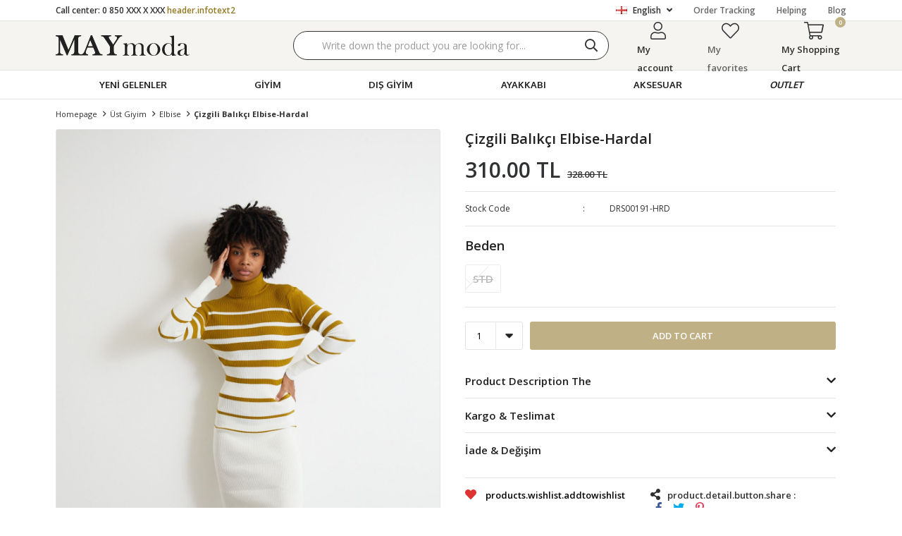

--- FILE ---
content_type: text/html; charset=utf-8
request_url: https://www.maymoda.com/en/cizgili-balikci-elbise-hardal-18229/
body_size: 18607
content:
<!DOCTYPE html>
<html lang="en">
<head>
    <title>&#xC7;izgili Bal&#x131;k&#xE7;&#x131; Elbise-Hardal</title>
    <meta http-equiv="Content-type" content="text/html;charset=UTF-8" />
    <meta name="description" content="En uygun fiyatl&#x131; yeni sezon &#xFC;r&#xFC;nleri, g&#xFC;ncel kampanyalar ve f&#x131;rsatlar, birbirinden &#x15F;&#x131;k kad&#x131;n alt ve &#xFC;st giyim modelleri Maymoda&#x27;da." />
    <meta name="keywords" content="maymoda, kad&#x131;n moda, kad&#x131;n giyim, kad&#x131;n &#xFC;st giyim, kad&#x131;n alt giyim, kad&#x131;n kombin, kad&#x131;n tak&#x131;m" />
    <meta name="viewport" content="width=device-width, initial-scale=1, shrink-to-fit=no, user-scalable=no">
    <link rel="shortcut icon" href="/favicon.ico">

    <meta name="robots" content="noindex, nofollow">
    <meta property="og:type" content="product" />
<meta property="og:title" content="&#xC7;izgili Bal&#x131;k&#xE7;&#x131; Elbise-Hardal" />
<meta property="og:description" content="" />
<meta property="og:image" content="https://www.maymoda.com/i/l/008/0084857_cizgili-balikci-elbise-hardal.jpeg" />
<meta property="og:image:url" content="https://www.maymoda.com/i/l/008/0084857_cizgili-balikci-elbise-hardal.jpeg" />
<meta property="og:url" content="https://www.maymoda.com/en/cizgili-balikci-elbise-hardal-18229/" />
<meta property="og:site_name" content="MAYmoda" />
<meta property="twitter:card" content="summary" />
<meta property="twitter:site" content="MAYmoda" />
<meta property="twitter:title" content="&#xC7;izgili Bal&#x131;k&#xE7;&#x131; Elbise-Hardal" />
<meta property="twitter:description" content="" />
<meta property="twitter:image" content="https://www.maymoda.com/i/l/008/0084857_cizgili-balikci-elbise-hardal.jpeg" />
<meta property="twitter:url" content="https://www.maymoda.com/en/cizgili-balikci-elbise-hardal-18229/" />

    
    <link href="/Themes/maymoda.com/Content/css/global.min.css?v=24010101" rel="stylesheet" type="text/css" />
<link href="https://fonts.googleapis.com/css2?family=Oxygen:wght@400;700&display=swap?v=24010101" rel="stylesheet" type="text/css" />
<link href="https://fonts.googleapis.com/css?family=Open+Sans:300,400,600,700&display=swap?v=24010101" rel="stylesheet" type="text/css" />
<link href="/Themes/maymoda.com/Content/css/pages/product-simple.min.css?v=24010101" rel="stylesheet" type="text/css" />
<link href="/Themes/maymoda.com/Content/css/components/header.min.css?v=24010101" rel="stylesheet" type="text/css" />
<link href="/Themes/maymoda.com/Content/css/components/mobile-menu.min.css?v=24010101" rel="stylesheet" type="text/css" />
<link href="/Themes/maymoda.com/Content/css/components/menu.min.css?v=24010101" rel="stylesheet" type="text/css" />
<link href="/Themes/maymoda.com/Content/css/components/threelevel-menu.min.css?v=24010101" rel="stylesheet" type="text/css" />

    
    <script src="/lib/jquery/jquery-3.3.1.min.js?v=24010101" type="text/javascript"></script>

    <!--ytag-->
<script>
(function (d,s,i) { var j = d.createElement('script'); j.async = true; j.id = 'ytag'; j.src = 'https://cdn.yapaytech.com/ytag/script.js'; j.setAttribute('pid',i); d.head.appendChild(j); })( document, 'script', '925888aa-0c29-41ea-8ecb-e0556199d6a1');
</script> 
<!-- End ytag -->
<script src="https://cdn.onesignal.com/sdks/OneSignalSDKWorker.js" async=""></script>
<script>
  window.OneSignal = window.OneSignal || [];
  OneSignal.push(function() {
    OneSignal.init({
      appId: "1f85a961-ae5e-4575-ad68-3d1507d304e1",
    });
  });
</script>
<style>

  .product-details-page .overview{
    position:sticky;
    top:140px;
  }
	
  
  .product-details-page{
    overflow:visible !important;
  }
</style>
<!-- Global site tag (gtag.js) - Google Analytics -->
<script async src='https://www.googletagmanager.com/gtag/js?id=UA-149254532-1'></script>
<script>
    window.dataLayer = window.dataLayer || [];
    function gtag(){dataLayer.push(arguments);}
    gtag('js', new Date());

    gtag('config', 'UA-149254532-1');
    
    
</script>

<!-- Facebook Pixel Code -->
<script>
  !function(f,b,e,v,n,t,s)
  {if(f.fbq)return;n=f.fbq=function(){n.callMethod?
  n.callMethod.apply(n,arguments):n.queue.push(arguments)};
  if(!f._fbq)f._fbq=n;n.push=n;n.loaded=!0;n.version='2.0';
  n.queue=[];t=b.createElement(e);t.async=!0;
  t.src=v;s=b.getElementsByTagName(e)[0];
  s.parentNode.insertBefore(t,s)}(window, document,'script',
  'https://connect.facebook.net/en_US/fbevents.js');
  fbq('init', '220941429042149',{'external_id': '476d059d-364a-4806-9232-6550756891a4'});
  fbq('track', 'PageView');
  fbq('track', 'ViewContent', {
                content_name: 'Çizgili Balıkçı Elbise-Hardal',
                content_category: 'Üst Giyim - Elbise',
                content_ids: ['18229'],
                content_type: 'product',
                value: 310.00,
                currency: 'TRY'
            }, {eventID: '2026012603_476d059d-364a-4806-9232-6550756891a4_ViewContent_18229'});
</script>
<!-- End Facebook Pixel Code -->


    <link rel="canonical" href="https://www.maymoda.com/en/cizgili-balikci-elbise-hardal-18229/" />

    
            <link rel="alternate" hreflang="en" href="https://www.maymoda.com/en/cizgili-balikci-elbise-hardal-18229" />
            <link rel="alternate" hreflang="x-default" href="https://www.maymoda.com/cizgili-balikci-elbise-hardal-18229" />
            <link rel="alternate" hreflang="tr" href="https://www.maymoda.com/cizgili-balikci-elbise-hardal-18229" />

</head>
<body>
    <input name="__RequestVerificationToken" type="hidden" value="CfDJ8BPSaNE8HyZFuBSHjMId6HsJungZR8m_xE6U97BSjUTtzhuZR60HGdz7KC2BkzqSNVa_4M37IoWMYhHORZ9IRUNvskB187zHHW31JLKjaLaEyiGj5k9db-0Im6LXAKV5fuNmNJPsf8Em_VqMhlYPyyc" />
    

<div class="header">
    <div class="header-top">
        <div class="header-top-container">
            <span class="info">Call center: 0 850 XXX X XXX <span>header.infotext2</span></span>
            <div class="header-top-links">
                <div class="languageSelector dropdown-wrapper">
                    <span class="dropdown-toggle">
                        <img alt="English" src="/i/f/england.png">
                        English
                    </span>
                    <ul class="dropdown-menu">
                        
<div class="language-list">
    <ul>
            <li>
                <a href="/en/cizgili-balikci-elbise-hardal-18229" title="English">
                    <img title='English' alt='English'  class=selected
                         src="/i/f/england.png" />
                    English
                </a>
            </li>
            <li>
                <a href="/cizgili-balikci-elbise-hardal-18229" title="T&#xFC;rk&#xE7;e">
                    <img title='T&#xFC;rk&#xE7;e' alt='T&#xFC;rk&#xE7;e' 
                         src="/i/f/tr.png" />
                    T&#xFC;rk&#xE7;e
                </a>
            </li>
    </ul>
</div>

                        
<div class="country-selector">
    <span>Delivery Country :</span>
        <select id="countryid" name="countryid" onchange="change_country(this.value);"><option selected="selected" value="https://www.maymoda.com/en/ulke-degistir/79/?returnurl=%2Fen%2Fcizgili-balikci-elbise-hardal-18229%2F">T&#xFC;rkiye</option>
</select>
</div>


                    </ul>
                </div>
                <a href="/en/siparis-takibi/">Order Tracking</a>
                <a href="/en/yardim/">Helping</a>
                <a class="blog" href="/en/blog/">Blog</a>
            </div>
        </div>
    </div>
    <div class="header-main">
        <div class="header-main-container">
            <div class="header-mobile-menu dropdown-wrapper">
                <span class="mobile-menu-open dropdown-toggle"></span>
                <div class="mobile-menu dropdown-menu">
    <div class="mobile-menu-header">
        <div class="mobile-button-cart dropdown-wrapper" id="">
            <span class="dropdown-toggle">
                My Shopping Cart
                <span class="qty-bubble qty-cart" id="qty-cart"></span>
            </span>
        </div>
        <span class="dropdown-close"></span>
    </div>
    <div class="button-search">
        <div>
            <form method="get" class="small-search-box-form-822492721" action="/en/arama/">
    <button class="button-search" type="submit"></button>
    <input class="personaclick-instant-search input"
           onkeyup="SearchKeyup(this, event)"
           onkeydown="SearchKeyDown(this, event)"
           autocomplete="off"
           name="q"
           type="text"
           placeholder="Write down the product you are looking for...">

    <div class="search-results"></div>

        
</form>



        </div>
    </div>
    <ul>
        

<li data-menu="1">

        <a href="/en/yeni-gelenler/" title="YEN&#x130; GELENLER">
            YEN&#x130; GELENLER
        </a>
</li>



<li data-menu="83">

        <span>
            G&#x130;Y&#x130;M
        </span>
        <ul>


<li data-menu="2">

        <span>
            &#xDC;st Giyim
        </span>
        <ul>


<li data-menu="7">

        <a href="/en/kadin-elbise/" title="Elbise">
            Elbise
        </a>
</li>



<li data-menu="5">

        <a href="/en/kadin-sweatshirt/" title="Sweatshirt">
            Sweatshirt
        </a>
</li>



<li data-menu="6">

        <a href="/en/kadin-gomlek/" title="G&#xF6;mlek">
            G&#xF6;mlek
        </a>
</li>



<li data-menu="4">

        <a href="/en/kadin-kazak/" title="Kazak / Triko">
            Kazak / Triko
        </a>
</li>



<li data-menu="8">

        <a href="/en/kadin-bluz/" title="Bluz">
            Bluz
        </a>
</li>



<li data-menu="9">

        <a href="/en/kadin-t-shirt/" title="T-Shirt">
            T-Shirt
        </a>
</li>



<li data-menu="64">

        <a href="/en/crop/" title="Crop">
            Crop
        </a>
</li>



<li data-menu="26">

        <a href="/en/kadin-hirka/" title="H&#x131;rka ">
            H&#x131;rka 
        </a>
</li>

            <li>
                <a href="/en/ust-giyim/" title="&#xDC;st Giyim">
                    Review All
                </a>
            </li>
        </ul>
</li>



<li data-menu="15">

        <span>
            Alt Giyim
        </span>
        <ul>


<li data-menu="18">

        <a href="/en/kadin-pantolon/" title="Pantolon">
            Pantolon
        </a>
</li>



<li data-menu="17">

        <a href="/en/kadin-jean/" title="Jean">
            Jean
        </a>
</li>



<li data-menu="16">

        <a href="/en/etek/" title="Etek">
            Etek
        </a>
</li>



<li data-menu="20">

        <a href="/en/kadin-tayt/" title="Tayt">
            Tayt
        </a>
</li>



<li data-menu="19">

        <a href="/en/kadin-esofman/" title="E&#x15F;ofman">
            E&#x15F;ofman
        </a>
</li>



<li data-menu="21">

        <a href="/en/kadin-sort/" title="&#x15E;ort">
            &#x15E;ort
        </a>
</li>

            <li>
                <a href="/en/alt-giyim/" title="Alt Giyim">
                    Review All
                </a>
            </li>
        </ul>
</li>



<li data-menu="39">

        <span>
            Tak&#x131;mlar
        </span>
        <ul>


<li data-menu="41">

        <a href="/en/kadin-takim/" title="Tak&#x131;m">
            Tak&#x131;m
        </a>
</li>



<li data-menu="43">

        <a href="/en/kadin-esofman-takimlari/" title="E&#x15F;ofman Tak&#x131;m">
            E&#x15F;ofman Tak&#x131;m
        </a>
</li>

            <li>
                <a href="/en/kadin-takim-modelleri/" title="Tak&#x131;mlar">
                    Review All
                </a>
            </li>
        </ul>
</li>

            <li>
                <a href="/giyim" title="G&#x130;Y&#x130;M">
                    Review All
                </a>
            </li>
        </ul>
</li>



<li data-menu="22">

        <span>
            DI&#x15E; G&#x130;Y&#x130;M
        </span>
        <ul>


<li data-menu="134">

        <a href="/en/blazer-ofis-ceket/" title="Blazer">
            Blazer
        </a>
</li>



<li data-menu="3">

        <a href="/en/kadin-ceket/" title="Ceket">
            Ceket
        </a>
</li>



<li data-menu="23">

        <a href="/en/kadin-mont/" title="Mont">
            Mont
        </a>
</li>



<li data-menu="24">

        <a href="/en/kadin-kaban/" title="Kaban">
            Kaban
        </a>
</li>



<li data-menu="28">

        <a href="/en/kadin-yelek/" title="Yelek">
            Yelek
        </a>
</li>



<li data-menu="25">

        <a href="/en/suni-deri-ceket/" title="Suni Deri Ceket">
            Suni Deri Ceket
        </a>
</li>



<li data-menu="27">

        <a href="/en/yagmurluk-trenckot/" title="Tren&#xE7;kot">
            Tren&#xE7;kot
        </a>
</li>

            <li>
                <a href="/en/dis-giyim/" title="DI&#x15E; G&#x130;Y&#x130;M">
                    Review All
                </a>
            </li>
        </ul>
</li>



<li data-menu="29">

        <span>
            AYAKKABI
        </span>
        <ul>


<li data-menu="31">

        <a href="/en/kadin-spor-ayakkabi/" title="Spor Ayakkab&#x131;">
            Spor Ayakkab&#x131;
        </a>
</li>



<li data-menu="67">

        <a href="/en/topuklu-ayakkabi/" title="Topuklu Ayakkab&#x131;">
            Topuklu Ayakkab&#x131;
        </a>
</li>



<li data-menu="32">

        <a href="/en/terlik-babet/" title="Babet">
            Babet
        </a>
</li>



<li data-menu="30">

        <a href="/en/kadin-bot-modelleri/" title="Bot &amp; &#xC7;izme">
            Bot &amp; &#xC7;izme
        </a>
</li>

            <li>
                <a href="/en/kadin-ayakkabi-modelleri/" title="AYAKKABI">
                    Review All
                </a>
            </li>
        </ul>
</li>



<li data-menu="33">

        <span>
            AKSESUAR
        </span>
        <ul>


<li data-menu="37">

        <a href="/en/kadin-sapka/" title="&#x15E;apka ">
            &#x15E;apka 
        </a>
</li>

            <li>
                <a href="/en/kadin-aksesuar/" title="AKSESUAR">
                    Review All
                </a>
            </li>
        </ul>
</li>



<li data-menu="131">

        <a href="/en/outlet/" title="OUTLET">
            OUTLET
        </a>
</li>

    </ul>
    <ul class="mobile-footer">
        <li>
            <span style="padding-top:20px;">   My account</span>
            <ul>
                <li>
                    <a href="/en/hesabim/bilgilerim/">My account</a>
                </li>
                <li>
                    <a href="/en/hesabim/siparislerim/">My orders</a>
                </li>
                <li>
                    <a href="/en/hesabim/adreslerim/">My Address Information</a>
                </li>
                <li>
                    <a href="/en/alisveris-sepetim/">My Shopping Cart</a>
                </li>
                <li>
                    <a href="/en/favorilerim/">My favorites</a>
                </li>
            </ul>
        </li>
    </ul>
</div>


            </div>
            <div class="header-logo">
                <a href="/en/">
    <img title="MAYmoda" alt="MAYmoda" src="/logo.svg" style="max-width: 190px; max-height: 30px;">
</a>
            </div>
            <div class="header-search">
                <form method="get" class="small-search-box-form-992794555" action="/en/arama/">
    <button class="button-search" type="submit"></button>
    <input class="personaclick-instant-search input"
           onkeyup="SearchKeyup(this, event)"
           onkeydown="SearchKeyDown(this, event)"
           autocomplete="off"
           name="q"
           type="text"
           placeholder="Write down the product you are looking for...">

    <div class="search-results"></div>

        
</form>



            </div>
            <div class="header-links">
                <div class="button-search dropdown-wrapper">
                    <span class="dropdown-toggle">
                    </span>
                    <div class="dropdown-menu">
                        <div class="dropdown-header">
                            <span class="dropdown-close">BACK</span>
                            <span class="title">Search</span>                           
                        </div>
                        <form method="get" class="small-search-box-form-669418736" action="/en/arama/">
    <button class="button-search" type="submit"></button>
    <input class="personaclick-instant-search input"
           onkeyup="SearchKeyup(this, event)"
           onkeydown="SearchKeyDown(this, event)"
           autocomplete="off"
           name="q"
           type="text"
           placeholder="Write down the product you are looking for...">

    <div class="search-results"></div>

        
</form>



                    </div>
                </div>
                

                <div class="button-user dropdown-wrapper">
                    <span class="dropdown-toggle">
                        My account
                        <span class="qty-bubble selected-lang">en</span>
                    </span>
                    <div class="user-nav dropdown-menu">
                        <div class="dropdown-header">
    <span class="title">My account</span>
    <span class="dropdown-close"></span>
</div>
<div class="dropdown-menu-contents">

        <a class="userlink-login" href="/en/kullanici-giris/">
            Login
        </a>
        <a class="userlink-register" href="/en/kullanici-kayit/">
            Register
        </a>
        <a class="userlink-wishlist" href="/en/favorilerim/">
            My favorites
        </a>
        <a class="userlink-ordertracking" href="/en/siparis-takibi/">
            Order Tracking
        </a>
    </div>
                        <div class="nav-bottom">
                            
<div class="language-list">
    <ul>
            <li>
                <a href="/en/cizgili-balikci-elbise-hardal-18229" title="English">
                    <img title='English' alt='English'  class=selected
                         src="/i/f/england.png" />
                    English
                </a>
            </li>
            <li>
                <a href="/cizgili-balikci-elbise-hardal-18229" title="T&#xFC;rk&#xE7;e">
                    <img title='T&#xFC;rk&#xE7;e' alt='T&#xFC;rk&#xE7;e' 
                         src="/i/f/tr.png" />
                    T&#xFC;rk&#xE7;e
                </a>
            </li>
    </ul>
</div>

                            
<div class="country-selector">
    <span>Delivery Country :</span>
        <select id="countryid" name="countryid" onchange="change_country(this.value);"><option selected="selected" value="https://www.maymoda.com/en/ulke-degistir/79/?returnurl=%2Fen%2Fcizgili-balikci-elbise-hardal-18229%2F">T&#xFC;rkiye</option>
</select>
</div>


                        </div>
                    </div>
                </div>
                
<div class="button-wishlist">
    <a href="/en/favorilerim/">
        My favorites
        <span class="qty-bubble qty-wishlist">0</span>
    </a>
</div>

<div class="button-cart dropdown-wrapper">
    <span class="dropdown-toggle">
        My Shopping Cart
        <span class="qty-bubble qty-cart">0</span>
    </span>
    <div class="flyout-cart-wrapper dropdown-menu">
    </div>
</div>

<script>
    $(document).ready(function () {
        $('.button-cart.dropdown-wrapper').click(function () {
            if ($('.flyout-cart-wrapper.dropdown-menu').html().trim().length == 0) {
                $(".flyout-cart-wrapper").html('Please Wait...');
                var postData = {};
                addAntiForgeryToken(postData);
                $.ajax({
                      cache: false,
                      type: "POST",
                      data: postData,
                      url: '/en/sepet-getir/',
                      success: function (result) { $(".flyout-cart-wrapper").html(result); }
                });
            }
        });
    });
</script>
            </div>
        </div>
    </div>
    <div class="header-menu">
        <div class="header-menu-container">
            
<ul>
    
<li class="one-level  ">
    <a href="/en/yeni-gelenler/" target="_self" style="font-weight: normal; font-style: normal;">
        YEN&#x130; GELENLER
    </a>
</li>


<li class="three-level full">
    <a href="/giyim" target="_self" style="font-weight: normal; font-style: normal;">
        G&#x130;Y&#x130;M
    </a>

            <div class="sub">

                    <ul style="-moz-column-count: 1; -webkit-column-count: 1; column-count: 1;">

<li class="">
    <a href="/en/ust-giyim/" target="_self" style="font-weight: normal; font-style: normal;">
        &#xDC;st Giyim
    </a>

            <ul style="-moz-column-count: 1; -webkit-column-count: 1; column-count: 1;">

<li class="">
    <a href="/en/kadin-elbise/" target="_self" style="font-weight: normal; font-style: normal;">
        Elbise
    </a>


</li>


<li class="">
    <a href="/en/kadin-sweatshirt/" target="_self" style="font-weight: normal; font-style: normal;">
        Sweatshirt
    </a>


</li>


<li class="">
    <a href="/en/kadin-gomlek/" target="_self" style="font-weight: normal; font-style: normal;">
        G&#xF6;mlek
    </a>


</li>


<li class="">
    <a href="/en/kadin-kazak/" target="_self" style="font-weight: normal; font-style: normal;">
        Kazak / Triko
    </a>


</li>


<li class="">
    <a href="/en/kadin-bluz/" target="_self" style="font-weight: normal; font-style: normal;">
        Bluz
    </a>


</li>


<li class="">
    <a href="/en/kadin-t-shirt/" target="_self" style="font-weight: normal; font-style: normal;">
        T-Shirt
    </a>


</li>


<li class="">
    <a href="/en/crop/" target="_self" style="font-weight: normal; font-style: normal;">
        Crop
    </a>


</li>


<li class="">
    <a href="/en/kadin-hirka/" target="_self" style="font-weight: normal; font-style: normal;">
        H&#x131;rka 
    </a>


</li>

            </ul>

</li>


<li class="">
    <a href="/en/alt-giyim/" target="_self" style="font-weight: normal; font-style: normal;">
        Alt Giyim
    </a>

            <ul style="-moz-column-count: 1; -webkit-column-count: 1; column-count: 1;">

<li class="">
    <a href="/en/kadin-pantolon/" target="_self" style="font-weight: normal; font-style: normal;">
        Pantolon
    </a>


</li>


<li class="">
    <a href="/en/kadin-jean/" target="_self" style="font-weight: normal; font-style: normal;">
        Jean
    </a>


</li>


<li class="">
    <a href="/en/etek/" target="_self" style="font-weight: normal; font-style: normal;">
        Etek
    </a>


</li>


<li class="">
    <a href="/en/kadin-tayt/" target="_self" style="font-weight: normal; font-style: normal;">
        Tayt
    </a>


</li>


<li class="">
    <a href="/en/kadin-esofman/" target="_self" style="font-weight: normal; font-style: normal;">
        E&#x15F;ofman
    </a>


</li>


<li class="">
    <a href="/en/kadin-sort/" target="_self" style="font-weight: normal; font-style: normal;">
        &#x15E;ort
    </a>


</li>

            </ul>

</li>


<li class="">
    <a href="/en/kadin-takim-modelleri/" target="_self" style="font-weight: normal; font-style: normal;">
        Tak&#x131;mlar
    </a>

            <ul style="-moz-column-count: 1; -webkit-column-count: 1; column-count: 1;">

<li class="">
    <a href="/en/kadin-takim/" target="_self" style="font-weight: normal; font-style: normal;">
        Tak&#x131;m
    </a>


</li>


<li class="">
    <a href="/en/kadin-esofman-takimlari/" target="_self" style="font-weight: normal; font-style: normal;">
        E&#x15F;ofman Tak&#x131;m
    </a>


</li>

            </ul>

</li>

                    </ul>


            </div>

</li>


<li class="one-level  has-sub">
    <a href="/en/dis-giyim/" target="_self" style="font-weight: normal; font-style: normal;">
        DI&#x15E; G&#x130;Y&#x130;M
    </a>
            <ul>

<li class="one-level  ">
    <a href="/en/blazer-ofis-ceket/" target="_self" style="font-weight: normal; font-style: normal;">
        Blazer
    </a>
</li>


<li class="one-level  ">
    <a href="/en/kadin-ceket/" target="_self" style="font-weight: normal; font-style: normal;">
        Ceket
    </a>
</li>


<li class="one-level  ">
    <a href="/en/kadin-mont/" target="_self" style="font-weight: normal; font-style: normal;">
        Mont
    </a>
</li>


<li class="one-level  ">
    <a href="/en/kadin-kaban/" target="_self" style="font-weight: normal; font-style: normal;">
        Kaban
    </a>
</li>


<li class="one-level  ">
    <a href="/en/kadin-yelek/" target="_self" style="font-weight: normal; font-style: normal;">
        Yelek
    </a>
</li>


<li class="one-level  ">
    <a href="/en/suni-deri-ceket/" target="_self" style="font-weight: normal; font-style: normal;">
        Suni Deri Ceket
    </a>
</li>


<li class="one-level  ">
    <a href="/en/yagmurluk-trenckot/" target="_self" style="font-weight: normal; font-style: normal;">
        Tren&#xE7;kot
    </a>
</li>

            </ul>
</li>


<li class="one-level  has-sub">
    <a href="/en/kadin-ayakkabi-modelleri/" target="_self" style="font-weight: normal; font-style: normal;">
        AYAKKABI
    </a>
            <ul>

<li class="one-level  ">
    <a href="/en/kadin-spor-ayakkabi/" target="_self" style="font-weight: normal; font-style: normal;">
        Spor Ayakkab&#x131;
    </a>
</li>


<li class="one-level  ">
    <a href="/en/topuklu-ayakkabi/" target="_self" style="font-weight: normal; font-style: normal;">
        Topuklu Ayakkab&#x131;
    </a>
</li>


<li class="one-level  ">
    <a href="/en/terlik-babet/" target="_self" style="font-weight: normal; font-style: normal;">
        Babet
    </a>
</li>


<li class="one-level  ">
    <a href="/en/kadin-bot-modelleri/" target="_self" style="font-weight: normal; font-style: normal;">
        Bot &amp; &#xC7;izme
    </a>
</li>

            </ul>
</li>


<li class="three-level ">
    <a href="/en/kadin-aksesuar/" target="_self" style="font-weight: normal; font-style: normal;">
        AKSESUAR
    </a>

            <div class="sub">

                    <ul style="-moz-column-count: 1; -webkit-column-count: 1; column-count: 1;">

<li class=" ">
    <a href="/en/kadin-sapka/" target="_self" style="font-weight: normal; font-style: normal;">
        &#x15E;apka 
    </a>

</li>

                    </ul>


            </div>
</li>


<li class="one-level  ">
    <a href="/en/outlet/" target="_self" style="font-weight: bold; font-style: italic;">
        OUTLET
    </a>
</li>

</ul>



        </div>
    </div>
</div>
<div class="header-cart-modal">
    <div class="header-cart-title">
        <span>shoppingcart.mini.modal</span>
        <span class="header-cart-close"></span>
    </div>
    <div class="header-cart-wraper"></div>
</div>





<div class="product-details-page">
    <form method="post" id="product-details-form" action="/en/cizgili-balikci-elbise-hardal-18229/">
        <div class="breadcrumb-container">
    <div class="breadcrumb">
        <ul itemscope itemtype="http://schema.org/BreadcrumbList">
            <li>
                <span>
                    <a href="/en/">
                        <span>Homepage</span>
                    </a>
                </span>
                <span class="delimiter">></span>
            </li>
                            <li itemprop="itemListElement" itemscope itemtype="http://schema.org/ListItem">
                    <a href="/en/ust-giyim/" itemprop="item">
                        <span itemprop="name">&#xDC;st Giyim</span>
                    </a>
                    <span class="delimiter">></span>
                    <meta itemprop="position" content="1" />
                </li>
                <li itemprop="itemListElement" itemscope itemtype="http://schema.org/ListItem">
                    <a href="/en/kadin-elbise/" itemprop="item">
                        <span itemprop="name">Elbise</span>
                    </a>
                    <span class="delimiter">></span>
                    <meta itemprop="position" content="2" />
                </li>

            <li itemprop="itemListElement" itemscope itemtype="http://schema.org/ListItem">
                <strong class="current-item" itemprop="name">&#xC7;izgili Bal&#x131;k&#xE7;&#x131; Elbise-Hardal</strong>
                <span itemprop="item" itemscope itemtype="http://schema.org/Thing"
                      id="/en/cizgili-balikci-elbise-hardal-18229/">
                </span>
                <meta itemprop="position" content="3" />
            </li>
        </ul>
    </div>
</div>
        <div class="product-details-container" itemscope itemtype="http://schema.org/Product" data-productid="18229">
            <div class="gallery gallery-fixed">
    <div class="product-slider product-slider-inner left">
            <div class="swiper-master gallery-thumbs">
                <div class="swiper-wrapper">
                                            <div class="swiper-slide"><img itemprop="image" src="https://www.maymoda.com/i/l/008/0084857_cizgili-balikci-elbise-hardal.jpeg" alt="&#xC7;izgili Bal&#x131;k&#xE7;&#x131; Elbise-Hardal" title="&#xC7;izgili Bal&#x131;k&#xE7;&#x131; Elbise-Hardal" /></div>
                        <div class="swiper-slide"><img itemprop="image" src="https://www.maymoda.com/i/l/008/0084858_cizgili-balikci-elbise-hardal.jpeg" alt="&#xC7;izgili Bal&#x131;k&#xE7;&#x131; Elbise-Hardal" title="&#xC7;izgili Bal&#x131;k&#xE7;&#x131; Elbise-Hardal" /></div>
                        <div class="swiper-slide"><img itemprop="image" src="https://www.maymoda.com/i/l/008/0084859_cizgili-balikci-elbise-hardal.jpeg" alt="&#xC7;izgili Bal&#x131;k&#xE7;&#x131; Elbise-Hardal" title="&#xC7;izgili Bal&#x131;k&#xE7;&#x131; Elbise-Hardal" /></div>
                </div>
            </div>
            <div class="swiper-master gallery-top">
                
    <div class="product-tag left-top">
            <img src="https://www.maymoda.com/i/l/008/0087023.png" alt="35" title="35" />
    </div>

                <div class="swiper-wrapper">
                                            <div class="swiper-slide">
                            <a data-fancybox="gallery" href="https://www.maymoda.com/i/l/008/0084857_cizgili-balikci-elbise-hardal.jpeg"> <img src="https://www.maymoda.com/i/l/008/0084857_cizgili-balikci-elbise-hardal.jpeg" alt="&#xC7;izgili Bal&#x131;k&#xE7;&#x131; Elbise-Hardal" title="&#xC7;izgili Bal&#x131;k&#xE7;&#x131; Elbise-Hardal" /></a>
                        </div>
                        <div class="swiper-slide">
                            <a data-fancybox="gallery" href="https://www.maymoda.com/i/l/008/0084858_cizgili-balikci-elbise-hardal.jpeg"> <img src="https://www.maymoda.com/i/l/008/0084858_cizgili-balikci-elbise-hardal.jpeg" alt="&#xC7;izgili Bal&#x131;k&#xE7;&#x131; Elbise-Hardal" title="&#xC7;izgili Bal&#x131;k&#xE7;&#x131; Elbise-Hardal" /></a>
                        </div>
                        <div class="swiper-slide">
                            <a data-fancybox="gallery" href="https://www.maymoda.com/i/l/008/0084859_cizgili-balikci-elbise-hardal.jpeg"> <img src="https://www.maymoda.com/i/l/008/0084859_cizgili-balikci-elbise-hardal.jpeg" alt="&#xC7;izgili Bal&#x131;k&#xE7;&#x131; Elbise-Hardal" title="&#xC7;izgili Bal&#x131;k&#xE7;&#x131; Elbise-Hardal" /></a>
                        </div>
                </div>
                    <div class="swiper-button-next swiper-button-white"></div>
                    <div class="swiper-button-prev swiper-button-white"></div>
            </div>
    </div>
</div>

            <div class="overview">
                <div class="overview-head">
                    <div class="product-name">
                        <h1 itemprop="name">&#xC7;izgili Bal&#x131;k&#xE7;&#x131; Elbise-Hardal</h1>
                    </div>
                    <div class="prices">

<div class="product-price" itemprop="offers" itemscope itemtype="http://schema.org/Offer">
        <div class="product-price">
            <span itemprop="price" content="310.00" class="price-value-18229">
                310.00 TL
            </span>
        </div>
            <div class="product-old-price">
                <span>328.00 TL</span>
                
            </div>

        <meta itemprop="priceCurrency" content="TRY" />
    <link itemprop="availability" href="http://schema.org/InStock" />
</div>
                        
                    </div>
                    <div class="details">
                        
    <div class="sku" >
        <span class="label">Stock Code</span>
        <span class="value" itemprop="sku" id="sku-18229">DRS00191-HRD</span>
    </div>

                        
                        
                        
<div class="delivery-date" style="display:none;">
    <span class="label">Estimated Shipping Time</span>
    <span class="value" id="delivery-date-value-18229"></span>
</div>


                        

                    </div>
                </div>
                
                
                <div class="attributes">

        <div class="attribute-item">

            <div class="attribute-label" id="product_attribute_label_18260">
                <label class="text-prompt">
                    Beden
                </label>
                    <span class="required"></span>
                            </div>
            <div class="attribute-input" id="product_attribute_input_18260">
            <ul class="radio-list">
                                    <li>
                        <input id="product_attribute_18260_46596" type="radio" name="product_attribute_18260" data-qty="0.0000" data-prc="" value="46596" data-oos="True" data-combinationId="46596"  disabled=True />
                        <label for="product_attribute_18260_46596" class="attribute-value-out-of-stock">STD</label>
                    </li>
            </ul>
            </div>
        </div>
    

                    

                    <div class="buttons">
                            <div class="quantity-box">
        <div class="select">
            <select data-val="true" data-val-number="The field Products.Qty must be a number." data-val-required="The Products.Qty field is required." id="addtocart_18229_EnteredQuantity" name="addtocart_18229.EnteredQuantity">
                                    <option value="1">1</option>
                    <option value="2">2</option>
                    <option value="3">3</option>
                    <option value="4">4</option>
                    <option value="5">5</option>
                    <option value="6">6</option>
                    <option value="7">7</option>
                    <option value="8">8</option>
                    <option value="9">9</option>
                    <option value="10">10</option>
                    <option value="11">11</option>
                    <option value="12">12</option>
                    <option value="13">13</option>
                    <option value="14">14</option>
                    <option value="15">15</option>
                    <option value="16">16</option>
                    <option value="17">17</option>
                    <option value="18">18</option>
                    <option value="19">19</option>
                    <option value="20">20</option>
                    <option value="21">21</option>
                    <option value="22">22</option>
                    <option value="23">23</option>
                    <option value="24">24</option>
                    <option value="25">25</option>
                    <option value="26">26</option>
                    <option value="27">27</option>
                    <option value="28">28</option>
                    <option value="29">29</option>
                    <option value="30">30</option>
                    <option value="31">31</option>
                    <option value="32">32</option>
                    <option value="33">33</option>
                    <option value="34">34</option>
                    <option value="35">35</option>
                    <option value="36">36</option>
                    <option value="37">37</option>
                    <option value="38">38</option>
                    <option value="39">39</option>
                    <option value="40">40</option>
                    <option value="41">41</option>
                    <option value="42">42</option>
                    <option value="43">43</option>
                    <option value="44">44</option>
                    <option value="45">45</option>
                    <option value="46">46</option>
                    <option value="47">47</option>
                    <option value="48">48</option>
                    <option value="49">49</option>
                    <option value="50">50</option>
                    <option value="51">51</option>
                    <option value="52">52</option>
                    <option value="53">53</option>
                    <option value="54">54</option>
                    <option value="55">55</option>
                    <option value="56">56</option>
                    <option value="57">57</option>
                    <option value="58">58</option>
                    <option value="59">59</option>
                    <option value="60">60</option>
                    <option value="61">61</option>
                    <option value="62">62</option>
                    <option value="63">63</option>
                    <option value="64">64</option>
                    <option value="65">65</option>
                    <option value="66">66</option>
                    <option value="67">67</option>
                    <option value="68">68</option>
                    <option value="69">69</option>
                    <option value="70">70</option>
                    <option value="71">71</option>
                    <option value="72">72</option>
                    <option value="73">73</option>
                    <option value="74">74</option>
                    <option value="75">75</option>
                    <option value="76">76</option>
                    <option value="77">77</option>
                    <option value="78">78</option>
                    <option value="79">79</option>
                    <option value="80">80</option>
                    <option value="81">81</option>
                    <option value="82">82</option>
                    <option value="83">83</option>
                    <option value="84">84</option>
                    <option value="85">85</option>
                    <option value="86">86</option>
                    <option value="87">87</option>
                    <option value="88">88</option>
                    <option value="89">89</option>
                    <option value="90">90</option>
                    <option value="91">91</option>
                    <option value="92">92</option>
                    <option value="93">93</option>
                    <option value="94">94</option>
                    <option value="95">95</option>
                    <option value="96">96</option>
                    <option value="97">97</option>
                    <option value="98">98</option>
                    <option value="99">99</option>
                    <option value="100">100</option>
            </select>
        </div>
    </div>

                        
<div class="add-to-cart" id="addToCart">
    <button type="button" id="add-to-cart-button-18229" class="button add-to-cart-button" data-productid="18229" onclick="AjaxCart.addproducttocart_details('/en/sepete-ekle/urun/18229/', '#product-details-form', this);return false;">
        <span>Add To Cart</span>
    </button>
    
</div>


                    </div>
                </div>

                <div class="accordion-container">
    <div class="accordions">
        <section class="accordion-menu">
            <span class="accordion-title" data-target="accordion-fulldescription">Product Description The</span>
            <div class="accordion-item accordion-fulldescription">
                    <div class="full-description" itemprop="description">
                        Çizgili Balıkçı Elbise
                    </div>
            </div>

                <span class="accordion-title" data-target="accordion-topic-13">Kargo &amp; Teslimat</span>
                <div class="accordion-item accordion-topic-13">
                    <p><span style="font-family: tahoma, arial, helvetica, sans-serif; font-size: 9pt;">E-Posta adresinize sitemiz tarafından otomatik olarak kargonuzun kargo firmasına teslim etildiğine ilişkin bir "Teslimat Bilginiz" konulu e-posta alırsınız. Bu e-postada kargoya verilen ürünleriniz, teslimat adresiniz, teslimat bilginiz ve kargo firmasının bilgileri yer alır. E-Postamızın alt kısmında gönderen kargo firması ve karşısında <strong><span style="color: red;">İzleme Numarası</span> </strong>yer alır<strong>.<br /><br /></strong></span></p>
<p><span style="font-family: tahoma, arial, helvetica, sans-serif; font-size: 9pt;">Bu izleme numarası veya sipariş numaranız ile de kargonuzun durumunu takip edebilirsiniz.</span><br /><br /></p>
<p><span style="font-family: tahoma, arial, helvetica, sans-serif; font-size: 9pt;">Kargo bilgileriniz e-posta yoluyla gönderildiği için sistemimizde kayıtlı olmayan ve e-posta bilgileri bulunmayan müşterilerimiz bu sayfada kargolarını takip edebilmek için müşteri temsilcilerimizden sipariş numaralarını öğrenebilir ve kargo durumlarını müşteri temsilcimizden aldıkları bilgiler ile sorgulayabilirler.</span></p>
                </div>
                <span class="accordion-title" data-target="accordion-topic-14">&#x130;ade &amp; De&#x11F;i&#x15F;im</span>
                <div class="accordion-item accordion-topic-14">
                    <p><span style="font-family: tahoma, arial, helvetica, sans-serif; font-size: 8pt;">Tüketici Kanunun Cayma Hakkı maddesi gereğince <span style="text-decoration: underline;">14</span> gün içerisinde, satın almış olduğunuz ürün/ürünleri ücretsiz olarak <strong>İADE &amp; DEĞİŞİM</strong> işleminizi gerçekleştirebilirsiniz.</span></p>
<p><span style="font-family: tahoma, arial, helvetica, sans-serif; font-size: 8pt;"> </span></p>
<h3><span style="font-family: tahoma, arial, helvetica, sans-serif; font-size: 9pt;">Nasıl İade Yapabilirim?</span></h3>
<ul style="list-style-type: circle;">
<li><span style="font-size: 8pt; font-family: tahoma, arial, helvetica, sans-serif;">İade etmek istediğiniz ürünü/ürünleri, aşağıda belirtilen kargo firması ile anlaşma kodunu paylaşarak karşı ödemeli olacak şekilde gönderimini sağlayabilirsiniz. Ayrıntılı bilgi ve daha fazlası için müşteri hizmetleri veya whatsapp hattımız ile iletişime geçebilirsiniz. İadeleriniz 14 iş günü içerisinde Banka/Kredi kartı ile yapılan alışveriş iadeleri alışveriş yaptığınız karta, kapıda ödemeli olan siparişleriniz ise İban bilgisini paylaştığınız hesabınıza<span style="color: #ff0000;"><em> </em>ürünlerin tutarı eksiksiz</span> olarak tarafınıza yatırılmaktadır.</span></li>
<li><span style="font-size: 8pt;"><span style="font-family: tahoma, arial, helvetica, sans-serif;">İade geri ödeme işlemleri yansıma süresi bankanıza göre değişiklik gösterebilir. Hesaplarınızı kontrol edebilirsiniz</span>.</span></li>
<li><span style="font-family: tahoma, arial, helvetica, sans-serif; font-size: 8pt;">İade etmek  istediğiniz ürün ve ürünleri ambalajı ve etiketi ile birlikte geri gönderilmelidir. (Parfüm kokulu, lekeli, yırtılmış /sökülmüş, yıkanmış ürünlerin iadesi kabul edilmemektedir.) </span></li>
</ul>
<p> </p>
<h3><span style="font-family: tahoma, arial, helvetica, sans-serif; font-size: 9pt;">Nasıl Değişim Yapabilirim?</span></h3>
<ul style="list-style-type: circle;">
<li><span style="font-family: tahoma, arial, helvetica, sans-serif; font-size: 8pt;">Kargoda ürünleri teslim almış olduğunuz andan itibaren herhangi bir sorun yaşamış olduğunuzda ( beden uymama, üründen hoşlanmama vs. ) ürün ve ya ürünlerinizin 14 gün içerisinde  aşağıda belirtilen kargo firması ile anlaşma kodunu paylaşarak karşı ödemeli olacak şekilde gönderimini sağlayabilirsiniz. Ayrıntılı bilgi ve daha fazlası için müşteri hizmetleri veya whatsapp hattımız ile iletişime geçebilirsiniz.</span></li>
<li><span style="font-family: tahoma, arial, helvetica, sans-serif; font-size: 8pt;">Değişim yapmak istediğiniz ürün ve ürünleri ambalajı ve etiketi ile birlikte geri gönderilmelidir. (Parfüm kokulu, lekeli, yırtılmış /sökülmüş, yıkanmış ürünlerin değişimi kabul edilmemektedir.) </span></li>
</ul>
<p><span style="font-family: tahoma, arial, helvetica, sans-serif;"> </span></p>
<p><strong><span style="font-family: tahoma, arial, helvetica, sans-serif;">       MNG KARGO: 843 458 387</span></strong></p>
                </div>
        </section>
    </div>
</div>

                <div class="order-buttons">
                    <div class="wishlist">
    <button class="add-to-wishlist-button" type="button" id="add-to-wishlist-button-18229" data-productid="18229" onclick="AjaxCart.addproducttowishlist('/en/favorilere-ekle/18229/', this);return false;">
        products.wishlist.addtowishlist
    </button>
</div>

                    <div class="order-by-share"><span>product.detail.button.share : </span><div class="social-share"></div></div>
                    <a href='https://api.whatsapp.com/send?phone=product.detail.button.wp.phone' method="get" target="_blank" class="order-by-whatsapp">product.detail.button.wp</a>
                    <a href="tel:product.detail.button.tell.phone" class="order-by-phone">product.detail.button.tell</a>
                </div>
            </div>
        </div>
        <div class="personaclick-recommend" data-recommender-callback="pc_callback" data-recommender-item="18229" data-recommender-block="dynamic" data-recommender-code="07d7b868333808c946b2ec7a17fc8094"></div>
        <div class="personaclick-recommend" data-recommender-callback="pc_callback" data-recommender-item="18229" data-recommender-block="dynamic" data-recommender-code="ba91a1fed7d2c616ba0772774f797818"></div>
        <div class="personaclick-recommend" data-recommender-callback="pc_callback" data-recommender-item="18229" data-recommender-block="dynamic" data-recommender-code="f01e299fae5462024dba5628190e2e5e"></div>
        
        
    <input name="__RequestVerificationToken" type="hidden" value="CfDJ8BPSaNE8HyZFuBSHjMId6HsJungZR8m_xE6U97BSjUTtzhuZR60HGdz7KC2BkzqSNVa_4M37IoWMYhHORZ9IRUNvskB187zHHW31JLKjaLaEyiGj5k9db-0Im6LXAKV5fuNmNJPsf8Em_VqMhlYPyyc" /></form>
</div>

<!--
<script asp-location="Footer">
    $(document).ready(function () {
        if (ResponsiveToolkit.is('>=md')) {
            var topSpacing = ResponsiveToolkit.is('>md') ? 30 : 60;
            var stickyGallery = new StickySidebar('.overview', {
                topSpacing: topSpacing,
                bottomSpacing: 30,
                containerSelector: '.product-details-container',
                innerWrapperSelector: '.overview-inner'
            });

            $(document).on('onTabChange onAccordionChange', function () {
                stickyGallery.updateSticky();
                $('html, body').animate({ scrollTop: '+=1px' }, 0);
            });
        }
    });
</script>
-->



<div class="footer">
    <div class="footer-container">
        <div class="footer-top">
            <div class="footer-block">
                <h5>Corporate</h5>
                <ul>
                        <li>
                            <a href="/en/kisisel-veri-koruma/">Ki&#x15F;isel Veri Koruma</a>
                        </li>
                        <li>
                            <a href="/en/hakkimizda/">Hakk&#x131;m&#x131;zda</a>
                        </li>
                                                                                                    <li>
                        <a href="/en/bize-ulasin/">Contact Us</a>
                    </li>
                </ul>
               
            </div>
            <div class="footer-block">
                <h5>Helping</h5>
                <ul>
                        <li>
                            <a href="/en/iade-degisim-ve-iptal-islemleri/">&#x130;ade De&#x11F;i&#x15F;im ve &#x130;ptal &#x130;&#x15F;lemleri</a>
                        </li>
                        <li>
                            <a href="/en/kargo-teslimat/">Kargo &amp; Teslimat</a>
                        </li>
                                            <li>
                            <a href="/en/sikca-sorulan-sorular/">S&#x131;k&#xE7;a Sorulan Sorular</a>
                        </li>
                                                        </ul>
            </div>
            <div class="footer-block">
                <h5>My account</h5>
                <ul>
                    <li>
                        <a href="/en/hesabim/bilgilerim/">My account</a>
                    </li>
                    <li>
                        <a href="/en/hesabim/siparislerim/">My orders</a>
                    </li>
                    <li>
                        <a href="/en/hesabim/adreslerim/">My Address Information</a>
                    </li>
                    <li>
                        <a href="/en/alisveris-sepetim/">My Shopping Cart</a>
                    </li>
                    <li>
                        <a href="/en/favorilerim/">My favorites</a>
                    </li>
                                                                                                </ul>
            </div>
            <div class="footer-block">
                <h5>Conventions</h5>
                <ul>
                        <li>
                            <a href="/en/mesafeli-satis-sozlesmesi/">Mesafeli Sat&#x131;&#x15F; S&#xF6;zle&#x15F;mesi</a>
                        </li>
                        <li>
                            <a href="/en/uyelik-sozlesmesi/">&#xDC;yelik S&#xF6;zle&#x15F;mesi</a>
                        </li>
                        <li>
                            <a href="/en/gizlilik-sozlesmesi/">Gizlilik S&#xF6;zle&#x15F;mesi</a>
                        </li>
                        <li>
                            <a href="/en/kullanim-kosullari/">Kullan&#x131;m Ko&#x15F;ullar&#x131;</a>
                        </li>
                                                                            </ul>
            </div>

            <div class="footer-block wide">
                <div class="newsletter">
    <div class="newsletter-title">
        <h5>News From Us</h5>
        <p>Be informed of our campaigns and opportunities first!</p>
    </div>
    <div class="newsletter-subscribe">
        <div class="newsletter-email">
            <input id="newsletter-email" class="newsletter-text" placeholder="E-mail address" type="email" name="NewsletterEmail" value="" />
            <button type="button" id="newsletter-subscribe-button" class="newsletter-button"></button>
        </div>
        <div class="newsletter-validation">
            <span class="field-validation-valid" data-valmsg-for="NewsletterEmail" data-valmsg-replace="true"></span>
        </div>
    </div>

    
</div>


                <div class="contact">
                        <div class="contact-block">
                            <div>
                                <h4 class="title icon-headset">Customer Service:</h4>
                                <a href="tel:&#x2B;90 850 259 51 00" title="&#x2B;90 850 259 51 00">&#x2B;90 850 259 51 00</a>
                            </div>
                        </div>
                                            <div class="contact-block">
                            <div>
                                <h4 class="title icon-mail">Feedback:</h4>
                                <a href="mailto:info@maymoda.com" title="info@maymoda.com">info@maymoda.com</a>
                            </div>
                        </div>
                                            <div class="contact-block wide">
                            <div>
                                <h4 class="title icon-map">Store Address:</h4>
                                <span>Merkez Mh. &#xDC;nl&#xFC; Sk. No: 2A G&#xFC;ng&#xF6;ren / &#x130;stanbul</span>
                            </div>
                        </div>
                </div>
            </div>
        </div>
        <div class="footer-bottom">
            <img src="/Themes/maymoda.com/Content/img/footer-payment2.png" alt="MAYmoda" />
            <div class="social">
        <a href="https://www.facebook.com/Maymodam" rel="nofollow" target="_blank" class="facebook">
        </a>
            <a href="https://www.instagram.com/maymoda_/" rel="nofollow" target="_blank" class="instagram">
        </a>
                <a href="https://www.youtube.com/channel/UCL6wsdytxLafVdCZJu9Os-Q" rel="nofollow" target="_blank" class="youtube">
        </a>
            <a href="https://tr.pinterest.com/maymoda_/" rel="nofollow" target="_blank" class="pinterest">
        </a>
</div>

            <span>&copy 2026 MAYmoda - All Rights Reserved.</span>
        </div>
        <iframe width="1" scrolling="no" height="1" frameborder="0" src="https://analytics.faprika.net/?q=MAYmoda" seamless="seamless"></iframe>
    </div>

    <span class="go-to-top"></span>
</div>


<div class="copyright">
    <div class="copyright-container">
        <span>
            <a href="https://www.faprika.com" class="brand" target="_blank">
                <svg id="logo" xmlns="http://www.w3.org/2000/svg" width="70" viewBox="0 0 150 38.631">
                    <path d="M0,0H150V38.631H0Z" fill="none"></path>
                    <path d="M378.6,14.187A18.263,18.263,0,1,1,360.336,32.45,18.269,18.269,0,0,1,378.6,14.187Z" transform="translate(-321.729 -12.667)" fill="#fff"></path>
                    <path d="M163,5.972a3.63,3.63,0,0,1-3.7,3.7,3.714,3.714,0,0,1-3.8-3.7,3.7,3.7,0,0,1,3.8-3.6A3.607,3.607,0,0,1,163,5.972Zm-6.5,0a2.7,2.7,0,1,0,5.4,0,2.653,2.653,0,0,0-2.7-2.8A2.712,2.712,0,0,0,156.5,5.972Zm2.2,1.8h-.9v-3.5c.3,0,.8-.1,1.4-.1a1.876,1.876,0,0,1,1.3.3,1.039,1.039,0,0,1,.4.8c0,.4-.3.7-.8.8.4.1.6.4.7.9a1.578,1.578,0,0,0,.3.8H160a2.2,2.2,0,0,1-.3-.8c-.1-.4-.3-.5-.6-.5h-.4v1.3Zm0-2h.4c.4,0,.7-.2.7-.5s-.2-.5-.7-.5h-.4ZM19.4,32.472v-17.6H16.8v-2.5h2.5v-1.2c0-2.2.3-4.4,1.8-6.1a5.45,5.45,0,0,1,4-1.7,5.511,5.511,0,0,1,2.5.5l-.5,2.5a3.689,3.689,0,0,0-1.7-.3c-2.3,0-2.8,2.5-2.8,5.1v1.2h3.7v2.5H22.6v17.7H19.4Zm75-14.9c0-1.7-.1-3.7-.2-5.2h2.9l.2,3.2h.1c.7-1.9,2.4-3.5,4.2-3.5h.7v3.3h-.7c-2,0-3.5,1.9-3.9,4.2a10.276,10.276,0,0,0-.1,1.8v11.1H94.4Zm19.4-10.4a1.916,1.916,0,0,1-2,2.1,1.88,1.88,0,0,1-1.8-2.1,1.909,1.909,0,1,1,3.8,0Zm-3.4,25.3v-20.1h3.2v20.1Zm16.1-10.7c.5-.8.8-1.6,1.2-2.2l4-7.1h3.4l-5.3,8.5,5.8,11.6H132l-4.4-9.5-1.1,1.9v7.6h-3.2V3.772h3.2v18Zm-79.4,10.7h3.1l-2.4-7.2h.9v-2.3H47l-4.6-13.4H38.8l-4.5,13.4H32.7v2.3h.8l-2.4,7.2h3l2.4-7.2h8.1Zm-7.7-16c.4-1.4.8-2.8,1.1-4.1h.1q.45,1.95,1.2,4.2l2.2,6.6H37.1Zm117.2,16h3.1l-2.4-7.2h.9v-2.3h-1.6L152,9.572h-3.6l-4.5,13.4h-1.6v2.3h.8l-2.4,7.2h3l2.4-7.2h8.1Zm-7.7-16c.4-1.4.8-2.8,1.2-4.1h.1q.45,1.95,1.2,4.2l2.2,6.6h-6.9l2.2-6.7Z" transform="translate(-15 -2.114)"></path>
                    <path d="M376.9,10.807a18.522,18.522,0,0,0-18.5,18.5,18.276,18.276,0,0,0,9.1,15.9v-19.4c0-2.6-.1-4.7-.2-6.6h3.3l.2,3.4h.1a7.828,7.828,0,0,1,7.1-3.9c4.9,0,8.5,4.1,8.5,10.2,0,7.2-4.4,10.8-9.1,10.8a7.033,7.033,0,0,1-6.2-3.2H371v10.2a18.711,18.711,0,0,0,5.9,1,18.45,18.45,0,1,0,0-36.9Z" transform="translate(-320 -9.649)" fill="#4b71fc"></path>
                    <path d="M482.533,127.84c3.9,0,6.1-3.2,6.1-7.8,0-4-2.1-7.5-6-7.5a5.813,5.813,0,0,0-5.5,4.5,7.723,7.723,0,0,0-.2,1.5v3.4a7.722,7.722,0,0,0,.2,1.5A5.3,5.3,0,0,0,482.533,127.84Z" transform="translate(-425.833 -100.482)" fill="#4b71fc"></path>
                </svg>
            </a><span> | </span>Profesyonel <a href="https://www.faprika.com" title="e-ticaret" target="_blank">e-ticaret</a> sistemleri ile hazırlanmıştır.
        </span>
    </div>
</div>



    <link href="/Themes/maymoda.com/Content/css/custom.min.css?v=24010101" rel="stylesheet" type="text/css" />
<link href="/Themes/maymoda.com/Content/css/plugins/toastr.min.css?v=24010101" rel="stylesheet" type="text/css" />
<link href="/lib/swiper/4.4.5/css/swiper.min.css?v=24010101" rel="stylesheet" type="text/css" />
<link href="/lib/fancybox/3/jquery.fancybox.min.css?v=24010101" rel="stylesheet" type="text/css" />
<link href="/Themes/maymoda.com/Content/css/components/footer.min.css?v=24010101" rel="stylesheet" type="text/css" />
<link href="/Themes/maymoda.com/Content/css/components/copyright.min.css?v=24010101" rel="stylesheet" type="text/css" />

    <script src="/lib/jquery-validate/jquery.validate-v1.17.0/jquery.validate.min.js?v=24010101" type="text/javascript"></script>
<script src="/lib/jquery-validate/jquery.validate.unobtrusive-v3.2.10/jquery.validate.unobtrusive.min.js?v=24010101" type="text/javascript"></script>
<script src="/lib/jquery-migrate/jquery-migrate-3.0.1.min.js?v=24010101" type="text/javascript"></script>
<script src="/lib/css-browser-selector-master/css_browser_selector.min.js?v=24010101" type="text/javascript"></script>
<script src="/lib/responsive-toolkit/responsive-toolkit.min.js?v=24010101" type="text/javascript"></script>
<script src="/js/public.common.min.js?v=24010101" type="text/javascript"></script>
<script src="/js/public.dropdownmenu.min.js?v=24010101" type="text/javascript"></script>
<script src="/lib/jquery-modal/jquery-modal.min.js?v=24010101" type="text/javascript"></script>
<script src="/lib/toastr/2.1.4/toastr.min.js?v=24010101" type="text/javascript"></script>
<script src="/Themes/maymoda.com/Content/js/custom.min.js?v=24010101" type="text/javascript"></script>
<script src="/lib/jquery-scrolltop/jquery.scrolltop.min.js?v=24010101" type="text/javascript"></script>
<script src="/lib/fancybox/3/jquery.fancybox.min.js?v=24010101" type="text/javascript"></script>
<script src="/lib/swiper/4.4.5/js/swiper.min.js?v=24010101" type="text/javascript"></script>
<script src="/lib/sticky-sidebar/ResizeSensor.min.js?v=24010101" type="text/javascript"></script>
<script src="/lib/sticky-sidebar/sticky-sidebar.min.js?v=24010101" type="text/javascript"></script>

    <script>
    AjaxCart.init('.header-links .qty-cart', '.header-links .qty-wishlist', '.flyout-cart');
</script>
<script>
        function newsletter_subscribe() {
            var postData = {
                email: $("#newsletter-email").val()
            };
            addAntiForgeryToken(postData);
            $.ajax({
                cache: false,
                type: "POST",
                url: "/en/bulten-kayit/",
                data: postData,
                success: function (data) {
                    if (data.success == true) {
                        $('#newsletter-email').val('');
                        displayNotification(data.result, 'success');
                    } else {
                        displayNotification(data.result, 'error');
                    }
                },
                error: function(xhr, ajaxOptions, thrownError) {
                    subscribeProgress.hide();
                }
            });
        }

        $(document).ready(function () {
            $('#newsletter-subscribe-button').on('click', function () {
                newsletter_subscribe();
            });
            $('#newsletter-email').on('keydown', function (event) {
                if (event.keyCode == 13) {
                    $("#newsletter-subscribe-button").click();
                    return false;
                }
            });
        });
    </script>
<script>
    function change_country(value) {
        if (confirm('Prices, campaigns may vary by country. Please make sure you choose the right delivery country.')) {
            setLocation(value);
        }
    }
</script>
<script>
            $(document).ready(function () {
                $(".small-search-box-form-669418736").on("submit", function (e) {
                    var $input = $(this).find(".input");
                    if ($input.val() == "") {
                        $input.trigger('focus');
                        e.preventDefault();
                    }
                });
            });

            var timer;
            function SearchKeyup(el, e) {
                //enter keyup
                if (e.which == 13) {
                    e.preventDefault();
                    return false;
                }
                timer = setTimeout(function () {
                    var $input = $(el);
                    var $button = $input.siblings(".button-search");
                    var $result = $input.siblings(".search-results");
                    var term = $input.val();

                    if ($.trim(term).length > 4) {
                        $button.addClass('ajax-loading');
                        $.get('/en/hizli-arama/', { term: term }, function (data) {
                            $button.removeClass('ajax-loading');
                            $result.html(data).show();
                        });
                    }
                    else {
                        $result.empty().hide();
                    }
                }, 500);
            }

            function SearchKeyDown(el, event) {
                clearTimeout(timer);
            }
        </script>
<script>
            $(document).ready(function () {
                $(".small-search-box-form-992794555").on("submit", function (e) {
                    var $input = $(this).find(".input");
                    if ($input.val() == "") {
                        $input.trigger('focus');
                        e.preventDefault();
                    }
                });
            });

            var timer;
            function SearchKeyup(el, e) {
                //enter keyup
                if (e.which == 13) {
                    e.preventDefault();
                    return false;
                }
                timer = setTimeout(function () {
                    var $input = $(el);
                    var $button = $input.siblings(".button-search");
                    var $result = $input.siblings(".search-results");
                    var term = $input.val();

                    if ($.trim(term).length > 4) {
                        $button.addClass('ajax-loading');
                        $.get('/en/hizli-arama/', { term: term }, function (data) {
                            $button.removeClass('ajax-loading');
                            $result.html(data).show();
                        });
                    }
                    else {
                        $result.empty().hide();
                    }
                }, 500);
            }

            function SearchKeyDown(el, event) {
                clearTimeout(timer);
            }
        </script>
<script>

    $(document).ready(function () {
        document.getElementById('qty-cart').innerHTML = $('.qty-cart').text();
    });

    $(function () {
        $('.mobile-menu li span').on('click', function (e) {
            this.classList.toggle("active");
            var content = this.nextElementSibling;
            if (content.style.display === "block") {
                content.style.display = "none";
            } else {
                content.style.display = "block";
            }
        });
    });

    $('.mobile-button-cart.dropdown-wrapper').click(function () {
        $(".button-cart.dropdown-wrapper").trigger("click");
        $(".button-cart.dropdown-wrapper").addClass("dropdown-active");
    });

</script>
<script>
            $(document).ready(function () {
                $(".small-search-box-form-822492721").on("submit", function (e) {
                    var $input = $(this).find(".input");
                    if ($input.val() == "") {
                        $input.trigger('focus');
                        e.preventDefault();
                    }
                });
            });

            var timer;
            function SearchKeyup(el, e) {
                //enter keyup
                if (e.which == 13) {
                    e.preventDefault();
                    return false;
                }
                timer = setTimeout(function () {
                    var $input = $(el);
                    var $button = $input.siblings(".button-search");
                    var $result = $input.siblings(".search-results");
                    var term = $input.val();

                    if ($.trim(term).length > 4) {
                        $button.addClass('ajax-loading');
                        $.get('/en/hizli-arama/', { term: term }, function (data) {
                            $button.removeClass('ajax-loading');
                            $result.html(data).show();
                        });
                    }
                    else {
                        $result.empty().hide();
                    }
                }, 500);
            }

            function SearchKeyDown(el, event) {
                clearTimeout(timer);
            }
        </script>
<script>
    function change_country(value) {
        if (confirm('Prices, campaigns may vary by country. Please make sure you choose the right delivery country.')) {
            setLocation(value);
        }
    }
</script>
<script>
    $(document).ready(function () {
        $('.accordion-menu .accordion-title').on('click', function () {
            if ($(this).hasClass('active')) {
                $(this).removeClass('active');
                $(this).next('.accordion-item').slideUp();
                $(this).next('.accordion-item').removeClass('open');
            } else {
                $(this).closest('.accordion-menu').find('.accordion-title.active').removeClass('active')
                $(this).closest('.accordion-menu').find('.accordion-item.open').slideUp();
                $(this).addClass('active');
                $(this).next('.accordion-item').slideDown();
                $(this).next('.accordion-item').addClass('open');
            }
        });
    });
</script>
<script>
        //when a customer clicks 'Enter' button we submit the "add to cart" button (if visible)
        $(document).ready(function () {
            $("#addtocart_18229_EnteredQuantity").on('keydown', function (e) {
                if (event.keyCode == 13) {
                    $("#add-to-cart-button-18229").trigger('click');
                    return false;
                }
            });
        });
    </script>
<script>
        function attribute_change_handler_18229() {
            $.ajax({
                cache: false,
                url: '/shoppingcart/productdetails_attributechange/?productId=18229',
                data: $('#product-details-form').serialize(),
                type: 'post',
                success: function(data) {
                    if (data.price) {
                        $('.price-value-18229').text(data.price);
                    }
                    if (data.sku) {
                        $('#sku-18229').text(data.sku).parent(".sku").show();
                    } else {
                        $('#sku-18229').parent(".sku").hide();
                    }
                    if (data.gtin) {
                        $('#gtin-18229').text(data.gtin).parent(".gtin").show();
                    } else {
                        $('#gtin-18229').parent(".gtin").hide();
                    }
                    if (data.stockAvailability) {
                        $('#stock-availability-value-18229').text(data.stockAvailability);
                    }
                    if (data.deliveryMessage) {
                        $('#delivery-date-value-18229').text(data.deliveryMessage);
                    }
                    if (data.enabledattributemappingids) {
                        for (var i = 0; i < data.enabledattributemappingids.length; i++) {
                            $('#product_attribute_label_' + data.enabledattributemappingids[i]).show();
                            $('#product_attribute_input_' + data.enabledattributemappingids[i]).show();
                        }
                    }
                    if (data.disabledattributemappingids) {
                        for (var i = 0; i < data.disabledattributemappingids.length; i++) {
                            $('#product_attribute_label_' + data.disabledattributemappingids[i]).hide();
                            $('#product_attribute_input_' + data.disabledattributemappingids[i]).hide();
                        }
                    }
                    if (data.message) {
                        alert(data.message);
                    }
                    $.event.trigger({ type: "product_attributes_changed", changedData: data });
                }
            });
        }
        $(document).ready(function() {
            $('#product_attribute_18260_46596').on('click',function(){attribute_change_handler_18229();});

        });
    </script>
<script>
    $(document).on("product_attributes_changed", function (data) {
        if (data.changedData.deliveryMessage) {
            $(".delivery-date").show();
        } else {
            $(".delivery-date").hide();
        }
    });
</script>
<script>
    //Initialize Swiper
    $(window).on('load', function () {
        var height = $('.gallery-top').outerHeight();
        $('.gallery-thumbs').css('height', height);
        var initialSlide = 0;
        var galleryThumbs = new Swiper('.gallery-thumbs', {
            direction: 'vertical', // result class "bottom" if "horizontal" do. Height Reset
            slidesPerView: 5,
            watchSlidesProgress: true,
            navigation: {
                nextEl: '.swiper-button-next',
                prevEl: '.swiper-button-prev',
            }
        });
        var galleryTop = new Swiper('.gallery-top', {
            navigation: {
                nextEl: '.swiper-button-next',
                prevEl: '.swiper-button-prev',
            },
            thumbs: {
                swiper: galleryThumbs
            },
            initialSlide: initialSlide
        });
    });
</script>

<style>   
  .accordion-container{
     transform: translateZ(0);
     will-change: transform;
    transition: all .5 ease ;
  }  
  
  .product-details-container{
    min-height:100vh;
  }
</style>

<style>   
  .accordion-container{
     transform: translateZ(0);
     will-change: transform;
    transition: all .5 ease ;
  }  
  
  .product-details-container{
    min-height:100vh;
  }
</style>

<!-- Code Google for Adwords remarketing -->
<script>
    var google_tag_params = {
        ecomm_category: 'Üst Giyim - Elbise',
        ecomm_prodid: '18229',
        ecomm_pagetype: 'product',
        ecomm_totalvalue: 310.00,
    };
    /* <![CDATA[ */
    var google_conversion_id = 663287802;
    var google_custom_params = window.google_tag_params;
    var google_remarketing_only = true;
    /* ]]> */
</script>
<script src="https://www.googleadservices.com/pagead/conversion.js"> </script>
<noscript>
    <div style="display:inline;">
        <img height="1" width="1" style="border-style:none;" alt="" src="https://googleads.g.doubleclick.net/pagead/viewthroughconversion/663287802/?value=0&amp;guid=ON&amp;script=0"/>
    </div>
</noscript>


</body>
</html>


--- FILE ---
content_type: text/css
request_url: https://www.maymoda.com/Themes/maymoda.com/Content/css/components/mobile-menu.min.css?v=24010101
body_size: 1569
content:
.dropdown-wrapper .mobile-menu{overflow:auto;position:fixed;top:0;left:0;right:0;height:100%;border:0;padding:0}.dropdown-wrapper .mobile-menu-header{padding:0 15px;font-size:14px;color:#212121;font-weight:600;height:70px}.dropdown-wrapper .mobile-menu-header .nav-active{position:absolute}.dropdown-wrapper .mobile-menu-header .nav-active:before{content:"\f104";font-family:"Faprika";margin-right:15px}.dropdown-wrapper .mobile-menu-header .dropdown-close{display:block;line-height:49px}.dropdown-wrapper .mobile-menu-header .dropdown-close:before{content:"\f00d";font-family:"Faprika";font-size:21px;color:#000;font-weight:100;position:absolute;top:45px;transform:translateY(-50%);right:15px;width:50px;height:50px;border:1px solid #e4e4e4;border-radius:25px;padding:14px;line-height:20px;text-align:center}.dropdown-wrapper .mobile-menu-header .button-wishlist{visibility:hidden}.dropdown-wrapper .mobile-menu-header .mobile-button-cart{position:absolute;top:48px;transform:translateY(-50%);line-height:40px}.dropdown-wrapper .mobile-menu-header .mobile-button-cart>span{font-size:0}.dropdown-wrapper .mobile-menu-header .mobile-button-cart>span:before{content:"\f07a";font-family:"Faprika";font-size:18px;color:#000;font-weight:100;width:50px;height:50px;border:1px solid #e4e4e4;border-radius:51px;padding:14px;line-height:26px;text-align:center;top:60%;transform:translateY(-50%)}.dropdown-wrapper .mobile-menu-header .mobile-button-cart>span .qty-bubble{position:absolute;color:#fff;font-size:9px;background:#000;width:15px;height:15px;border-radius:50%;top:4px;right:2px;display:-webkit-box;display:-moz-box;display:-ms-flexbox;display:-webkit-flex;display:flex;-webkit-align-items:center;-moz-align-items:center;-ms-align-items:center;align-items:center;-webkit-justify-content:center;-moz-justify-content:center;-ms-justify-content:center;justify-content:center;-ms-flex-pack:center}.dropdown-wrapper .mobile-menu-header .mobile-button-cart .flyout-cart-wrapper{position:fixed;top:0;left:0;right:0;height:100%;padding:0;border:0;max-width:initial;display:none}.ie .dropdown-wrapper .mobile-menu-header .mobile-button-cart .flyout-cart-wrapper{max-width:100%}.dropdown-wrapper .mobile-menu-header .mobile-button-cart .flyout-cart-wrapper .flyout-cart{position:relative;height:100%}.dropdown-wrapper .mobile-menu-header .mobile-button-cart .flyout-cart-wrapper .flyout-cart-header{padding:0;z-index:999}.dropdown-wrapper .mobile-menu-header .mobile-button-cart .flyout-cart-wrapper .flyout-cart-header .cart-title{display:-webkit-box;display:-moz-box;display:-ms-flexbox;display:-webkit-flex;display:flex;-webkit-justify-content:space-between;-moz-justify-content:space-between;-ms-justify-content:space-between;justify-content:space-between;-ms-flex-pack:space-between}.dropdown-wrapper .mobile-menu-header .mobile-button-cart .flyout-cart-wrapper .flyout-cart-header .cart-title span{position:relative;font-size:13px;color:#212121;padding-left:10px;display:block;line-height:49px}.dropdown-wrapper .mobile-menu-header .mobile-button-cart .flyout-cart-wrapper .flyout-cart-header .cart-title span.dropdown-close{right:10px;width:32px}.dropdown-wrapper .mobile-menu-header .mobile-button-cart .flyout-cart-wrapper .flyout-cart-header .cart-title span.dropdown-close:after{content:"\f00d";font-family:"Faprika";font-size:17px;color:#303133;font-weight:300;position:absolute;top:50%;transform:translateY(-50%);right:0;width:22px;height:22px;border:1px solid #e4e4e4;border-radius:3px;padding:0 5px;line-height:22px}.dropdown-wrapper .mobile-menu-header .mobile-button-cart .flyout-cart-wrapper .flyout-cart-items{max-height:initial;height:calc(100% - 140px);border-bottom:0}.ie .dropdown-wrapper .mobile-menu-header .mobile-button-cart .flyout-cart-wrapper .flyout-cart-items{max-height:100%}.dropdown-wrapper .mobile-menu-header .mobile-button-cart .flyout-cart-wrapper .flyout-cart-items .item{padding:10px}.dropdown-wrapper .mobile-menu-header .mobile-button-cart .flyout-cart-wrapper .flyout-cart-bottom{position:absolute;left:0;right:0;bottom:0;padding:0 10px 10px 10px;border-top:1px solid #e4e4e4}.dropdown-wrapper .mobile-menu-header .mobile-button-cart .flyout-cart-wrapper .flyout-cart .cart-empty{display:-webkit-box;display:-moz-box;display:-ms-flexbox;display:-webkit-flex;display:flex;-webkit-align-items:center;-moz-align-items:center;-ms-align-items:center;align-items:center;-webkit-justify-content:center;-moz-justify-content:center;-ms-justify-content:center;justify-content:center;-ms-flex-pack:center;position:absolute;top:40px;left:0;right:0;height:100%}.dropdown-wrapper .mobile-menu-header .mobile-button-cart .flyout-cart-wrapper .flyout-cart.empty .flyout-cart-header{display:block}.dropdown-wrapper .mobile-menu .button-search{height:65px;position:relative}.dropdown-wrapper .mobile-menu .button-search>span:before{content:"\f002"}.dropdown-wrapper .mobile-menu .button-search>div{position:absolute;top:0;left:0;right:0;height:100%;padding:0;border:0}.dropdown-wrapper .mobile-menu .button-search>div .dropdown-header{display:-webkit-box;display:-moz-box;display:-ms-flexbox;display:-webkit-flex;display:flex;-webkit-justify-content:flex-start;-moz-justify-content:flex-start;-ms-justify-content:flex-start;justify-content:flex-start;-ms-flex-pack:flex-start;border-bottom:1px solid #e4e4e4;padding-left:25px;height:100px;padding-top:25px;display:flow-root}.dropdown-wrapper .mobile-menu .button-search>div .dropdown-header .title{padding:0}.dropdown-wrapper .mobile-menu .button-search>div .dropdown-header span{position:relative;font-size:18px;color:#000;padding-left:10px;display:block;line-height:40px;font-weight:900;height:40px}.dropdown-wrapper .mobile-menu .button-search>div .dropdown-header span.dropdown-close{width:32px;font-weight:400;left:20px}.dropdown-wrapper .mobile-menu .button-search>div .dropdown-header span.dropdown-close:after{content:"\f177";font-family:"Faprika";font-size:22px;color:#303133;font-weight:300;position:absolute;top:50%;transform:translateY(-50%);right:32px;width:22px;height:22px;padding:0 5px;line-height:22px;border:none}.dropdown-wrapper .mobile-menu .button-search>div form{position:relative;margin:10px;border:none}.dropdown-wrapper .mobile-menu .button-search>div form .input{color:#9a9a9a;width:100%;box-sizing:border-box;display:inline-block;text-indent:13px;transition:.3s;padding:10px 0;font-size:14px;border-radius:25px;background-color:#fff;text-indent:40px;border:1px solid #333;text-align:left}.dropdown-wrapper .mobile-menu .button-search>div form .input::placeholder{color:#9a9a9a;opacity:1}.dropdown-wrapper .mobile-menu .button-search>div form .input:-ms-input-placeholder{color:#9a9a9a}.dropdown-wrapper .mobile-menu .button-search>div form .input::-ms-input-placeholder{color:#9a9a9a}.dropdown-wrapper .mobile-menu .button-search>div form .search-results{display:none;position:fixed;z-index:999;background:#fff;width:calc(100% - 20px);left:10px;top:130px;overflow:auto;height:calc(100% - 116px)}.dropdown-wrapper .mobile-menu .button-search>div form .search-results ul li{display:-webkit-box;display:-moz-box;display:-ms-flexbox;display:-webkit-flex;display:flex;-webkit-justify-content:space-between;-moz-justify-content:space-between;-ms-justify-content:space-between;justify-content:space-between;-ms-flex-pack:space-between;border:1px solid #e4e4e4;border-top:0;line-height:40px;padding:0 10px}.dropdown-wrapper .mobile-menu .button-search>div form .search-results ul li:hover{background-color:#fff}.dropdown-wrapper .mobile-menu .button-search>div form .search-results ul li a{white-space:nowrap;overflow:hidden;text-overflow:ellipsis;width:100%}.dropdown-wrapper .mobile-menu .button-search>div form .search-results ul li span.search-label{background:#303133;color:#fff;font-weight:600;padding:0 5px;border-radius:3px;line-height:20px;margin:10px 0}.dropdown-wrapper .mobile-menu .button-search>div form .search-results ul li span:after{content:"" !important}.dropdown-wrapper .mobile-menu .button-search>div form .search-results ul li span:before{content:"" !important}.dropdown-wrapper .mobile-menu .button-search>div form .search-results ul:not(:first-child) li:last-child{border-bottom-left-radius:3px;border-bottom-right-radius:3px}.dropdown-wrapper .mobile-menu .button-search>div form button{height:40px;padding:0 10px;border:none;position:absolute;left:18px;top:20px;transform:translate(-50%, -50%)}.dropdown-wrapper .mobile-menu .button-search>div form button:before{content:"\f002";font-family:"Faprika";color:#303133;font-size:18px}.dropdown-wrapper .mobile-menu .button-search>div form button:hover{background:#303133;border-top-right-radius:3px;border-bottom-right-radius:3px}.dropdown-wrapper .mobile-menu .button-search>div form button:hover:before{color:#fff}.dropdown-wrapper .mobile-menu .nav-footer{display:none}.dropdown-wrapper .mobile-menu .mobile-footer li>ul{display:none}.dropdown-wrapper .mobile-menu .mobile-footer li>ul li{padding-left:10px}.dropdown-wrapper .mobile-menu .mobile-footer li>ul li:last-child a{font-weight:600;color:#212121}.dropdown-wrapper .mobile-menu .mobile-footer li a,.dropdown-wrapper .mobile-menu .mobile-footer li span{line-height:40px;padding:0 42px;display:block;color:#000;font-size:24px}.dropdown-wrapper .mobile-menu .mobile-footer li span{position:relative;padding-left:40px}.dropdown-wrapper .mobile-menu .mobile-footer li span:before{content:"\f067";font-family:"Faprika";font-size:18px;color:#303133;position:absolute;font-weight:100;top:65%;transform:translateY(-50%);left:18px}.dropdown-wrapper .mobile-menu .mobile-footer li span:after{content:"" !important}.dropdown-wrapper .mobile-menu .mobile-footer li span.active:before{content:"\f068";font-family:"Faprika";font-size:18px;color:#303133;position:absolute;font-weight:100;top:65%;transform:translateY(-50%);left:18px}.dropdown-wrapper .mobile-menu li>ul{display:none}.dropdown-wrapper .mobile-menu li>ul li{padding-left:10px}.dropdown-wrapper .mobile-menu li>ul li:last-child a{font-weight:600;color:#212121}.dropdown-wrapper .mobile-menu li a,.dropdown-wrapper .mobile-menu li span{line-height:40px;padding:0 20px;display:block;color:#000;font-size:24px}.dropdown-wrapper .mobile-menu li span{position:relative}.dropdown-wrapper .mobile-menu li span:after{content:"\f067";font-family:"Faprika";font-size:18px;color:#303133;position:absolute;font-weight:100;top:50%;transform:translateY(-50%);right:25px}.dropdown-wrapper .mobile-menu li span.active:after{content:"\f068";font-family:"Faprika";font-size:18px;color:#303133;position:absolute;font-weight:100;top:50%;transform:translateY(-50%);right:25px}.dropdown-wrapper .mobile-menu>ul{overflow:auto}.dropdown-wrapper .mobile-menu.open{transform:translateX(0%)}@media only screen and (min-width: 992px){.dropdown-wrapper .mobile-menu{display:none}}


--- FILE ---
content_type: text/css
request_url: https://www.maymoda.com/Themes/maymoda.com/Content/css/components/copyright.min.css?v=24010101
body_size: -239
content:
.copyright{border-top:1px solid #e4e4e4;background:#fff}.copyright-container{height:50px;display:-webkit-box;display:-moz-box;display:-ms-flexbox;display:-webkit-flex;display:flex;-webkit-align-items:center;-moz-align-items:center;-ms-align-items:center;align-items:center;-webkit-justify-content:center;-moz-justify-content:center;-ms-justify-content:center;justify-content:center;-ms-flex-pack:center}.copyright-container span{font-size:10px}.copyright-container span .brand{color:#4b71fc}@media only screen and (min-width: 768px){.copyright-container span{font-size:13px}}@media only screen and (max-width: 767px){.copyright-container{height:auto}.copyright-container span{font-size:13px;padding:15px 0}.copyright-container span span{display:none}.copyright-container span>a:first-child{text-align:center;display:block}.copyright-container span>a:first-child svg{width:110px;padding-bottom:15px}}


--- FILE ---
content_type: application/javascript
request_url: https://www.maymoda.com/lib/jquery-scrolltop/jquery.scrolltop.min.js?v=24010101
body_size: -360
content:
(function(n){n.fn.scrollToTop=function(t){var i={speed:800};return t&&n.extend(i,{speed:t}),this.each(function(){var t=n(this);n(window).on("scroll",function(){n(this).scrollTop()>100?t.fadeIn():t.fadeOut()});t.on("click",function(t){t.preventDefault();n("body, html").animate({scrollTop:0},i.speed)})})}})(jQuery);$(function(){$(".go-to-top").scrollToTop(1e3)});